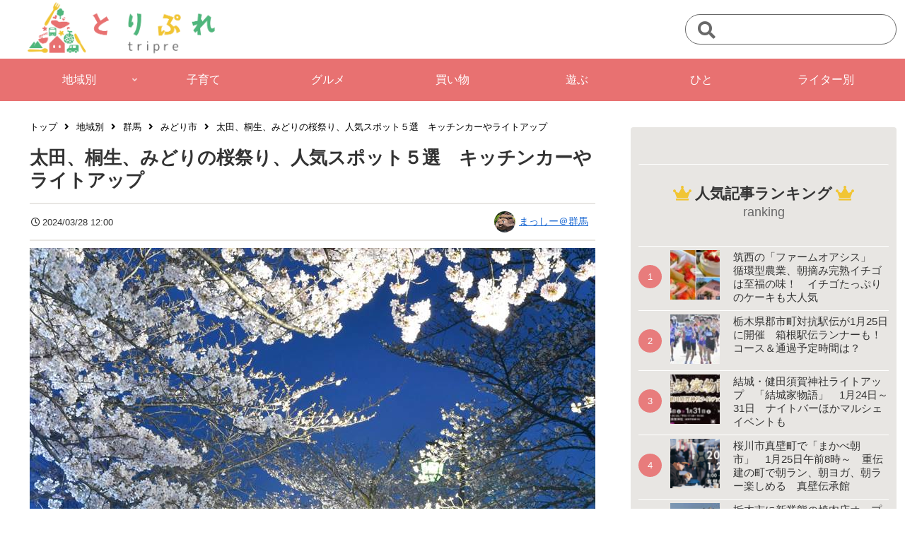

--- FILE ---
content_type: text/html; charset=utf-8
request_url: https://www.google.com/recaptcha/api2/aframe
body_size: 268
content:
<!DOCTYPE HTML><html><head><meta http-equiv="content-type" content="text/html; charset=UTF-8"></head><body><script nonce="lSgTCFLMNszmoDfG9KuBQQ">/** Anti-fraud and anti-abuse applications only. See google.com/recaptcha */ try{var clients={'sodar':'https://pagead2.googlesyndication.com/pagead/sodar?'};window.addEventListener("message",function(a){try{if(a.source===window.parent){var b=JSON.parse(a.data);var c=clients[b['id']];if(c){var d=document.createElement('img');d.src=c+b['params']+'&rc='+(localStorage.getItem("rc::a")?sessionStorage.getItem("rc::b"):"");window.document.body.appendChild(d);sessionStorage.setItem("rc::e",parseInt(sessionStorage.getItem("rc::e")||0)+1);localStorage.setItem("rc::h",'1769405566096');}}}catch(b){}});window.parent.postMessage("_grecaptcha_ready", "*");}catch(b){}</script></body></html>